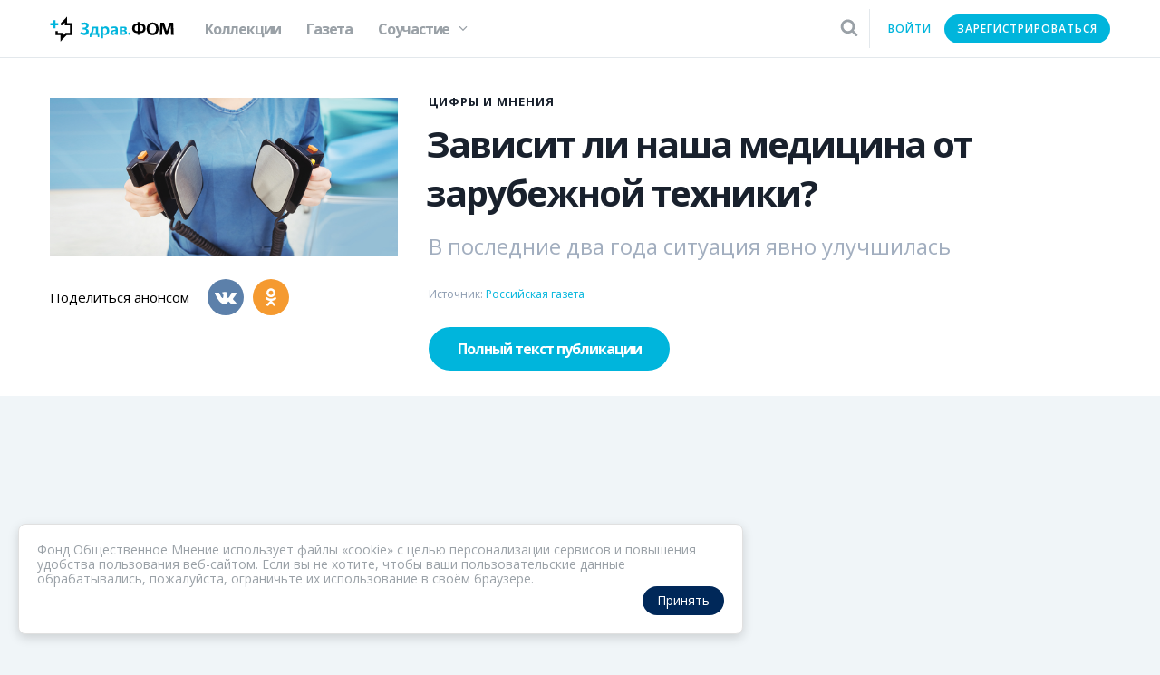

--- FILE ---
content_type: text/html; charset=utf-8
request_url: https://zdrav.fom.ru/post/zavisit-li-nasha-meditsina-ot-zarubezhnoy-tekhniki
body_size: 20098
content:
<!doctype html>
<html data-n-head-ssr data-n-head="">
  <head data-n-head="">
    <title data-n-head="true">Зависит ли наша медицина от зарубежной техники? - Здрав.ФОМ</title><meta data-n-head="true" lang="en"><meta data-n-head="true" charset="utf-8"><meta data-n-head="true" http-equiv="X-UA-Compatible" content="IE=edge"><meta data-n-head="true" name="viewport" content="width=device-width, initial-scale=1, minimum-scale=1"><meta data-n-head="true" name="keywords" content="врач, здравоохранение, фом, диспансеризация, лечение, зож, лекарства, новости, медицина, медик, здоровье, пациент, больница, заболевание, доктор"><meta data-n-head="true" property="og:site_name" content="Здрав.ФОМ"><meta data-n-head="true" property="og:locale" content="ru_RU"><meta data-n-head="true" property="fb:app_id" content=""><meta data-n-head="true" name="yandex-verification" content="ab102f3fac2cadb8"><meta data-n-head="true" name="wmail-verification" content="1e96332c35f5d3053ba3f478a0cc9af4"><meta data-n-head="true" name="theme-color" content="#ffffff"><meta data-n-head="true" property="og:type" content="article"><meta data-n-head="true" property="twitter:card" content="summary"><meta data-n-head="true" data-hid="itemprop-name" itemprop="name" content="Зависит ли наша медицина от зарубежной техники? - Здрав.ФОМ"><meta data-n-head="true" data-hid="og:title" property="og:title" content="Зависит ли наша медицина от зарубежной техники? - Здрав.ФОМ"><meta data-n-head="true" data-hid="twitter:title" name="twitter:title" content="Зависит ли наша медицина от зарубежной техники? - Здрав.ФОМ"><meta data-n-head="true" data-hid="description" name="description" content="В последние два года ситуация явно улучшилась"><meta data-n-head="true" data-hid="itemprop-description" itemprop="description" content="В последние два года ситуация явно улучшилась"><meta data-n-head="true" data-hid="og:description" property="og:description" content="В последние два года ситуация явно улучшилась"><meta data-n-head="true" data-hid="twitter:description" name="twitter:description" content="В последние два года ситуация явно улучшилась"><meta data-n-head="true" data-hid="image" property="og:image" content="https://media.fom.ru/pub/130318_7.jpg"><meta data-n-head="true" data-hid="tw-image" property="twitter:image" content="https://media.fom.ru/pub/130318_7.jpg"><meta data-n-head="true" data-hid="vk-image" property="vk:image" content="https://media.fom.ru/pub/130318_7.jpg"><meta data-n-head="true" data-hid="image-width" property="og:image:width" content="1200"><meta data-n-head="true" data-hid="image-height" property="og:image:height" content="545"><meta data-n-head="true" data-hid="url" property="og:url" content="https://zdrav.fom.ru/post/zavisit-li-nasha-meditsina-ot-zarubezhnoy-tekhniki"><link data-n-head="true" rel="apple-touch-icon" sizes="180x180" href="/favicon/apple-touch-icon.png"><link data-n-head="true" rel="icon" type="image/png" sizes="32x32" href="/favicon/favicon-32x32.png"><link data-n-head="true" rel="icon" type="image/png" sizes="16x16" href="/favicon/favicon-16x16.png"><link data-n-head="true" rel="manifest" href="/manifest.json"><link data-n-head="true" rel="mask-icon" href="/favicon/safari-pinned-tab.svg" color="#5bbad5"><link data-n-head="true" rel="alternate" type="application/rss+xml" title="Здрав.ФОМ - RSS-лента" href="https://zdrav.fom.ru/rss"><link data-n-head="true" rel="stylesheet" href="https://fonts.googleapis.com/css?family=Open+Sans:400,600,700&amp;amp;subset=cyrillic-ext"><link data-n-head="true" data-hid="canonical" rel="canonical" href="https://zdrav.fom.ru/post/zavisit-li-nasha-meditsina-ot-zarubezhnoy-tekhniki"><script data-n-head="true" type="application/ld+json">{"@context":"http://schema.org","@type":"NewsArticle","name":"Зависит ли наша медицина от зарубежной техники? - Здрав.ФОМ","headLine":"Зависит ли наша медицина от зарубежной техники? - Здрав.ФОМ","description":"В последние два года ситуация явно улучшилась","author":"null","datePublished":"13 March 2018","publisher":{"@type":"Organization","name":"FOM","logo":{"@type":"ImageObject","url":"https://fom-gk.ru/old/images/logo.svg","width":302,"height":60}},"image":{"@type":"ImageObject","representativeOfPage":"true","url":"https://media.fom.ru/pub/130318_7.jpg","width":1200,"height":545}}</script><link rel="preload" href="/_nuxt/runtime.660563eb876cbf3d6167.js" as="script"><link rel="preload" href="/_nuxt/commons.app.28eb8a2a36cb13c5f7c6.js" as="script"><link rel="preload" href="/_nuxt/vendors.app.36c98a1469c68fa2b891.js" as="script"><link rel="preload" href="/_nuxt/app.24fd5158c001617f0413.js" as="script"><style data-vue-ssr-id="2c951650:0 aab9a468:0 535e3ee6:0 018472c6:0 2a5263aa:0 1ed2b1de:0 0f5ab81a:0 9a1236e6:0 6d4ee146:0 16cd5e06:0 d0d56c74:0 0d780e14:0 8f14c954:0 47604f9e:0 7346d921:0 e2be45f0:0 495173e1:0 19910fca:0 e1916438:0 c2bce06c:0 2f0f9786:0 8af520f8:0">/*! normalize.css v7.0.0 | MIT License | github.com/necolas/normalize.css */html{line-height:1.15;-ms-text-size-adjust:100%;-webkit-text-size-adjust:100%}body{margin:0}article,aside,footer,header,nav,section{display:block}h1{font-size:2em;margin:.67em 0}figcaption,figure,main{display:block}figure{margin:1em 40px}hr{box-sizing:content-box;height:0;overflow:visible}pre{font-family:monospace,monospace;font-size:1em}a{background-color:transparent;-webkit-text-decoration-skip:objects}abbr[title]{border-bottom:none;text-decoration:underline;-webkit-text-decoration:underline dotted;text-decoration:underline dotted}b,strong{font-weight:inherit;font-weight:bolder}code,kbd,samp{font-family:monospace,monospace;font-size:1em}dfn{font-style:italic}mark{background-color:#ff0;color:#000}small{font-size:80%}sub,sup{font-size:75%;line-height:0;position:relative;vertical-align:baseline}sub{bottom:-.25em}sup{top:-.5em}audio,video{display:inline-block}audio:not([controls]){display:none;height:0}img{border-style:none}svg:not(:root){overflow:hidden}button,input,optgroup,select,textarea{font-family:sans-serif;font-size:100%;line-height:1.15;margin:0}button,input{overflow:visible}button,select{text-transform:none}[type=reset],[type=submit],button,html [type=button]{-webkit-appearance:button}[type=button]::-moz-focus-inner,[type=reset]::-moz-focus-inner,[type=submit]::-moz-focus-inner,button::-moz-focus-inner{border-style:none;padding:0}[type=button]:-moz-focusring,[type=reset]:-moz-focusring,[type=submit]:-moz-focusring,button:-moz-focusring{outline:1px dotted ButtonText}fieldset{padding:.35em .75em .625em}legend{box-sizing:border-box;color:inherit;display:table;max-width:100%;padding:0;white-space:normal}progress{display:inline-block;vertical-align:baseline}textarea{overflow:auto}[type=checkbox],[type=radio]{box-sizing:border-box;padding:0}[type=number]::-webkit-inner-spin-button,[type=number]::-webkit-outer-spin-button{height:auto}[type=search]{-webkit-appearance:textfield;outline-offset:-2px}[type=search]::-webkit-search-cancel-button,[type=search]::-webkit-search-decoration{-webkit-appearance:none}::-webkit-file-upload-button{-webkit-appearance:button;font:inherit}details,menu{display:block}summary{display:list-item}canvas{display:inline-block}[hidden],template{display:none}
*{box-sizing:border-box}#__layout,#__nuxt,body,html{min-height:100%;height:100%;font-family:Open Sans,sans-serif;min-width:320px}body{background-color:#f0f5f8;overflow-anchor:none}html{-webkit-font-smoothing:antialiased}li,ul{list-style:none}li,p,ul{margin:0;padding:0}a,button,input,select{-webkit-appearance:none}input,select{outline:none}img{page-break-after:auto;page-break-before:auto;page-break-inside:avoid}iframe{border:none}@media print{body{padding-left:1cm;padding-right:1cm}}.fade-enter-active,.fade-leave-active{transition:opacity .2s}.fade-enter,.fade-leave-to{opacity:0}
._2RwiaVPw{height:100%;position:relative;z-index:100;display:-webkit-box;display:-ms-flexbox;display:flex;flex-direction:column;height:100vh}@media print{._2RwiaVPw{display:block}}@media (min-width:1024px){._1uJJ8xuQ{overflow:hidden;max-height:100vh}}@media (max-width:1023px){._2NcEYasu{overflow:hidden;max-height:100vh}}._3l60Cb68{min-height:100%;padding-top:64px;position:relative;z-index:200;flex:1 0 auto}@media (max-width:767px){._3l60Cb68{padding-top:44px}}@media print{._3l60Cb68{padding-top:0}}.euaGzJGJ{z-index:200;position:absolute;top:0;left:0;height:100%;width:100%;background-color:rgba(0,0,0,.6)}.tDTc7YO2{position:relative;z-index:100;flex-shrink:0}@media print{.tDTc7YO2{display:none}}
.tGL5NdnJ{position:fixed;left:0;top:0;z-index:1000;min-width:320px;height:64px;width:100%;background:#fff;border-bottom:1px solid #e3e8ec}@media (max-width:767px){.tGL5NdnJ{height:45px}}@media print{.tGL5NdnJ{display:none}}._3KFVeNsT{width:100%;max-width:1230px;margin:0 auto;position:relative;z-index:100;box-sizing:border-box;display:-webkit-box;display:-ms-flexbox;display:flex;align-items:center;height:100%}@media (min-width:1024px){._3KFVeNsT{padding-left:30px;padding-right:30px}}@media (max-width:1023px){._3KFVeNsT{padding-left:20px;padding-right:20px}}._3KFVeNsT:after{content:"";width:0;height:100%;display:inline-block;vertical-align:middle}._16XXN8LJ{position:relative;z-index:600;padding:4px 8px;margin:0 -8px}@media (min-width:768px) and (max-width:1023px){._16XXN8LJ{margin:0 0 0 46px}}@media (max-width:767px){._16XXN8LJ{position:absolute;left:50%;top:50%;-webkit-transform:translate(-50%,-50%);transform:translate(-50%,-50%);margin:0}}@media (max-width:414px){._16XXN8LJ{left:48%}}._2Hj7EXub{display:block;width:137px;height:28px}@media (max-width:767px){._2Hj7EXub{width:116px}}._3I74IVjv{z-index:100;position:absolute;left:10px;top:50%;display:none;-webkit-transform:translateY(-50%);transform:translateY(-50%)}@media (max-width:1023px){._3I74IVjv{display:block}}._1dyXBJve{position:relative;flex-grow:1;display:-webkit-box;display:-ms-flexbox;display:flex;align-items:center;height:100%;margin-left:20px;margin-right:6px}@media (min-width:768px) and (max-width:1023px){._1dyXBJve{margin-left:-162px}}@media (max-width:767px){._1dyXBJve{margin-left:0;margin-right:0}}._3XjMgk8D{position:relative;bottom:-1px;z-index:250;display:inline-block;padding:0;height:100%;vertical-align:middle}@media (max-width:1023px){._3XjMgk8D{display:none}}.MFpETguh{height:100%;width:auto;white-space:nowrap}.MFpETguh:after{content:"";width:0;height:100%;display:inline-block;vertical-align:middle}@media (max-width:767px){.MFpETguh{margin-right:-5px}}.ZI7ufx0o{position:relative;min-width:150px}@media (max-width:767px){.ZI7ufx0o{min-width:42px}}._2eV5D2Ci{margin-left:auto;border-right:1px solid #e3e8ec}@media (max-width:767px){._2eV5D2Ci{border-right:none}}._3_u0MXf1{position:absolute;left:0;top:100%;width:100%}@media (max-width:767px){._1581dX-B{position:relative!important;left:0!important;width:42px!important;-webkit-transform:scale(.6) translateY(-85%)!important;transform:scale(.6) translateY(-85%)!important}}
._1_-gevO_{cursor:pointer;width:44px;height:44px;border:none;background:none;padding:0;margin:0;text-align:center}._3u3qEgiJ{display:inline-block;vertical-align:middle;fill:#19212d}._3zM6nziS{position:relative;z-index:100;font-family:Open Sans,sans-serif;font-weight:700;width:24px;height:21px;font-size:7px;line-height:21px;text-align:center;color:#19212d;text-transform:uppercase}._3zM6nziS:after,._3zM6nziS:before{content:"";width:100%;height:4px;border-radius:1px;background-color:#19212d;position:absolute;left:0}._3zM6nziS:before{top:0}._3zM6nziS:after{bottom:0}.BP-Um3yg{width:30px;height:30px}
._252oMMon,._3ohdDK4B{display:-webkit-box;display:-ms-flexbox;display:flex;height:100%}._1-MSD9TC{position:relative}._1AeeBE5L{border-bottom:4px solid transparent}._3Sl34kQB{position:absolute;top:62px;padding:8px;min-width:100%;background:#fff;box-shadow:0 4px 8px 0 rgba(5,67,104,.07);border-radius:0 0 4px 4px;-webkit-transform:translateY(-15%);transform:translateY(-15%);visibility:hidden;opacity:0}._1-MSD9TC:hover ._3Sl34kQB{-webkit-animation:_2JtVJ1mg .165s ease-out;animation:_2JtVJ1mg .165s ease-out;-webkit-transform:translateY(0);transform:translateY(0);visibility:visible;opacity:1}._12ybVTbX{transition-property:color,border-color;transition-duration:.128s;transition-timing-function:linear;text-decoration:none;cursor:pointer;outline:none;display:-webkit-box;display:-ms-flexbox;display:flex;align-items:center;padding:0 14px;font-size:16px;font-weight:700;letter-spacing:-1.2px;line-height:36px;color:#9aa1a7}._12ybVTbX:link,._12ybVTbX:visited{color:#9aa1a7;border-color:#9aa1a7}._12ybVTbX:hover{color:#00b5dc;text-decoration:underline;text-decoration:none}._12ybVTbX:focus{outline:1px dotted #8ecedb;outline:5px auto #8ecedb}._12ybVTbX:active,._12ybVTbX:focus,.rFY4PkX9:link,.rFY4PkX9:visited{color:#252b33;border-color:#252b33}@media (min-width:1024px) and (max-width:1259px){._12ybVTbX{padding:0 10px}}._3yHd9d6f{margin-top:4px;margin-left:10px}._1uNCOTx0{transition-property:-webkit-transform;transition-property:transform;transition-property:transform,-webkit-transform;transition-duration:.128s;transition-timing-function:linear;display:block;width:10px;transition-duration:.1s}._1-MSD9TC:hover ._1uNCOTx0{-webkit-transform:rotate(180deg);transform:rotate(180deg)}._1Su-agai{transition-property:color,border-color;text-decoration:none;cursor:pointer;outline:none;display:-webkit-box;display:-ms-flexbox;display:flex;align-items:center;padding:0 14px;font-size:16px;font-weight:700;letter-spacing:-1.2px;transition-property:border-color;transition-duration:.128s;transition-timing-function:linear;height:100%;border-bottom:4px solid;line-height:100%}._1Su-agai:link,._1Su-agai:visited{color:#9aa1a7;border-color:#9aa1a7}._1Su-agai:hover{color:#00b5dc;text-decoration:underline;text-decoration:none}._1Su-agai:focus{outline:1px dotted #8ecedb;outline:5px auto #8ecedb}._1Su-agai:active,._1Su-agai:focus,._1ftpE1tQ:link,._1ftpE1tQ:visited{color:#252b33;border-color:#252b33}@media (min-width:1024px) and (max-width:1259px){._1Su-agai{padding:0 10px}}._1Su-agai:link{border-color:transparent}._1Su-agai:hover{border-color:#00b5dc}._1ftpE1tQ{color:#19212d;border-color:#00b5dc!important}._3HNAUqAZ{margin-top:3px}@-webkit-keyframes _2JtVJ1mg{0%{-webkit-transform:translateY(-15%);transform:translateY(-15%);visibility:hidden;opacity:0}to{-webkit-transform:translateY(0);transform:translateY(0);visibility:visible;opacity:1}}@keyframes _2JtVJ1mg{0%{-webkit-transform:translateY(-15%);transform:translateY(-15%);visibility:hidden;opacity:0}to{-webkit-transform:translateY(0);transform:translateY(0);visibility:visible;opacity:1}}
.fa-icon{display:inline-block;fill:currentColor}.fa-flip-horizontal{-webkit-transform:scaleX(-1);transform:scaleX(-1)}.fa-flip-vertical{-webkit-transform:scaleY(-1);transform:scaleY(-1)}.fa-spin{-webkit-animation:fa-spin 1s linear 0s infinite;animation:fa-spin 1s linear 0s infinite}.fa-inverse{color:#fff}.fa-pulse{-webkit-animation:fa-spin 1s steps(8) infinite;animation:fa-spin 1s steps(8) infinite}@-webkit-keyframes fa-spin{0%{-webkit-transform:rotate(0deg);transform:rotate(0deg)}to{-webkit-transform:rotate(1turn);transform:rotate(1turn)}}@keyframes fa-spin{0%{-webkit-transform:rotate(0deg);transform:rotate(0deg)}to{-webkit-transform:rotate(1turn);transform:rotate(1turn)}}
._1QNVAU_L{position:static}._2fZQfRnl{transition-property:color;transition-duration:.128s;transition-timing-function:linear;display:block;padding:10px 12px;color:#9aa1a7;cursor:pointer}._2fZQfRnl:hover{color:#00b5dc}._2fZQfRnl svg{height:20px;width:20px}._3Fxl-iec svg{margin:-2px;height:24px;width:24px}@media (max-width:767px){._2fZQfRnl{position:relative;z-index:1001}}._2BZ_RPnU{position:absolute;z-index:1000;top:0;left:-10px;right:45px;display:-webkit-box;display:-ms-flexbox;display:flex;padding-left:10px;align-items:center;height:calc(100% + 1px);background-color:#fff}@media (max-width:767px){._2BZ_RPnU{right:0}}._3TybiwK7{height:40px;width:100%;padding:8px 16px 10px;border-radius:20px;border:1px solid #e4e8ec;background-color:#fff;color:#4a4a4a;font-size:16px;font-family:Open Sans,sans-serif;line-height:22px}._3TybiwK7::-webkit-input-placeholder{color:#a4a4a4}._3TybiwK7::-moz-placeholder{color:#a4a4a4}._3TybiwK7::-ms-input-placeholder{color:#a4a4a4}._3TybiwK7:-ms-input-placeholder{color:#a4a4a4}._3TybiwK7::placeholder{color:#a4a4a4}@media (max-width:767px){._3TybiwK7{height:38px;padding:7px 46px 9px 16px}}._2e67crco{position:absolute;top:100%;left:0;right:0;max-height:600px;max-height:60vh;overflow-y:auto;padding:44px;border-top:1px solid #e3e8ec;background-color:#fff}@media (min-width:1024px){._2e67crco{min-height:555px}}@media (min-width:1024px) and (max-width:1259px){._2e67crco{padding:24px}}@media (max-width:1023px){._2e67crco{position:fixed;top:63px;bottom:0;max-height:none;padding:24px 20px}}@media (max-width:767px){._2e67crco{top:44px}}.z1kmLE54{font-size:16px;letter-spacing:-1.2px;text-align:center}.pJksdlQh,.z1kmLE54{font-weight:700;line-height:1.31;color:#9aa1a7}.pJksdlQh{position:relative;top:-4px;margin-bottom:20px;font-size:32px;letter-spacing:-1.6px}@media (min-width:1024px) and (max-width:1259px){.pJksdlQh{font-size:24px;line-height:28px}}@media (max-width:767px){.pJksdlQh{font-size:20px;line-height:26px;letter-spacing:-1px}}._1_tBR9lM{overflow:hidden}._144uyg9N{margin-bottom:32px}@media (max-width:767px){._144uyg9N{margin-bottom:20px}}._144uyg9N:last-child{margin-bottom:0}.fade-search-enter-active,.fade-search-leave-active{transition:opacity .2s}.fade-search-enter,.fade-search-leave-to{position:absolute;opacity:0}
._3DnrVEKJ{display:inline-block;vertical-align:middle}@media (max-width:767px){nav ._3DnrVEKJ{display:none}}._1GZ-gzLX{vertical-align:middle}._1GZ-gzLX,._2_TRIcd9{display:inline-block}._2_TRIcd9{transition-property:color,background-color,border-color,opacity;transition-duration:.128s;transition-timing-function:linear;cursor:pointer;outline:none;border-radius:24px;border:2px solid transparent;color:#00b5dc;background-color:transparent;position:relative;vertical-align:top;width:100%;height:32px;font-family:Open Sans,sans-serif;font-size:12px;line-height:28px;text-align:center;text-decoration:none;white-space:nowrap;-webkit-user-select:none;-moz-user-select:none;-ms-user-select:none;user-select:none;font-weight:600;text-transform:uppercase;letter-spacing:1px;padding:0 12px}._2_TRIcd9:hover,._2_TRIcd9[data-hover],._2wEf_Xz4{border-color:transparent;color:#0096b9;background-color:transparent}._2_TRIcd9:active,._2_TRIcd9:focus,._2_TRIcd9[data-hover],._3boeR-2l{border-color:transparent;color:#00cffa;background-color:transparent}._2_TRIcd9:focus{outline:1px dotted #8ecedb;outline:5px auto #8ecedb}._2_TRIcd9:disabled,._2_TRIcd9[data-disabled],._3JH3yI3T{border-color:transparent;color:#00b5dc;background-color:transparent;opacity:.2;cursor:default}._2_TRIcd9[data-in-process],._1FdrWDjq{border-color:transparent;color:#00cffa;background-color:transparent}._2_TRIcd9 ._3KolvLvc,._2_TRIcd9 ._2Uhyod7h{display:inline-block;vertical-align:top}._2_TRIcd9 ._3KolvLvc{height:100%}._2_TRIcd9 ._3KolvLvc+._2Uhyod7h{margin-left:14px}._2KpY1JXP{transition-property:color,background-color,border-color,opacity;transition-duration:.128s;transition-timing-function:linear;cursor:pointer;outline:none;border-radius:24px;border:2px solid #00b5dc;color:#fff;background-color:#00b5dc;position:relative;display:inline-block;vertical-align:top;padding:0 12px;width:100%;height:32px;font-family:Open Sans,sans-serif;font-size:12px;line-height:28px;text-align:center;text-decoration:none;white-space:nowrap;-webkit-user-select:none;-moz-user-select:none;-ms-user-select:none;user-select:none;font-weight:600;text-transform:uppercase;letter-spacing:1px}._2KpY1JXP:hover,._2KpY1JXP[data-hover],._2L5plWdR{border-color:#0096b9;color:#fff;background-color:#0096b9}._2KpY1JXP:active,._2KpY1JXP:focus,._2KpY1JXP[data-hover],._2UlloeUb{border-color:#00cffa;color:#fff;background-color:#00cffa}._2KpY1JXP:focus{outline:1px dotted #8ecedb;outline:5px auto #8ecedb}._2KpY1JXP:disabled,._2KpY1JXP[data-disabled],._1DMT_lWP{border-color:#00b5dc;color:#fff;background-color:#00b5dc;opacity:.2;cursor:default}._2KpY1JXP[data-in-process],.N5PoHW3E{border-color:#00cffa;color:#fff;background-color:#00cffa}._2KpY1JXP ._3KolvLvc,._2KpY1JXP ._2Uhyod7h{display:inline-block;vertical-align:top}._2KpY1JXP ._3KolvLvc{height:100%}._2KpY1JXP ._3KolvLvc+._2Uhyod7h{margin-left:14px}
.yMTPr2WA{display:inline-block;vertical-align:middle;height:100%;position:relative}._2vnAwTdi{position:fixed;left:0;top:0;right:0;bottom:0;z-index:999}._2gprHhNk{height:100%;padding:0 30px 0 10px;margin:0;border:none;cursor:pointer;white-space:nowrap;text-align:left;position:relative;background:none;outline:none}._2gprHhNk:after{content:"";width:0;height:100%;display:inline-block;vertical-align:middle}._1PCzxwpL{z-index:1000}@media (max-width:767px){._2gprHhNk{padding:0 6px}}._8BD5NSC{display:inline-block;vertical-align:middle;width:40px;height:40px;border-radius:50%;margin:0 12px 0 0}@media (max-width:767px){._8BD5NSC{margin:0;width:30px;height:30px}}.HJyfwfiQ{display:inline-block;vertical-align:middle}@media (max-width:767px){.HJyfwfiQ{display:none}}._3qIawDCt{display:block;text-overflow:ellipsis;overflow:hidden;white-space:nowrap;font-size:14px;line-height:1;color:#19212d;padding:3px 0;max-width:176px;letter-spacing:1px}@media (min-width:1024px) and (max-width:1259px){._3qIawDCt{max-width:140px}}._2Q4gQDqT{display:block;text-overflow:ellipsis;overflow:hidden;white-space:nowrap;font-size:12px;line-height:1;color:#9aa1a7;padding:3px 0;max-width:176px}._14o_fMUQ{position:absolute;right:10px;top:50%;-webkit-transform:translateY(-50%);transform:translateY(-50%);color:#9aa1a7;width:12px}._2gprHhNk:focus ._14o_fMUQ,.yMTPr2WA:hover ._14o_fMUQ{color:#00b5dc}@media (max-width:767px){._14o_fMUQ.fa-icon{display:none}}._2e2u7w7j{padding:10px 0;margin:0;position:absolute;z-index:1100;background:#fff;right:0;top:100%;-webkit-transform:translateY(-10px);transform:translateY(-10px);box-shadow:0 0 13px -2px rgba(37,43,51,.55);border-radius:4px;width:260px;display:none}._2e2u7w7j:before,._1n7mdvg7{display:block}._2e2u7w7j:before{content:"";height:0;width:0;border:8px solid transparent;border-top:none;border-bottom:8px solid #fff;position:absolute;top:-8px;right:6px}._2pkDKtT4,._1TLP_764{display:block}._1TLP_764{transition-property:color,border-color;transition-duration:.128s;transition-timing-function:linear;text-decoration:none;cursor:pointer;outline:none;padding:12px 8px 12px 24px;font-size:14px;line-height:16px}._1TLP_764:link,._1TLP_764:visited{color:#9aa1a7;border-color:#9aa1a7}._1TLP_764:hover{color:#00b5dc;text-decoration:underline;text-decoration:none}._1TLP_764:focus{outline:1px dotted #8ecedb;outline:5px auto #8ecedb}._1TLP_764:active,._1TLP_764:focus,._2dxkQKJT:link,._2dxkQKJT:visited{color:#252b33;border-color:#252b33}
.eo3VTPZF{position:absolute;left:50%;top:50%;-webkit-transform:translate(-50%,-50%);transform:translate(-50%,-50%);width:70px;text-align:center}._1YADu4IX,.eo3VTPZF{display:inline-block;vertical-align:top;height:18px}._1YADu4IX{width:18px;border-radius:100%;-webkit-animation:_3zDM_dw2 1.4s ease-in-out infinite both;animation:_3zDM_dw2 1.4s ease-in-out infinite both}._1YADu4IX:first-child{-webkit-animation-delay:-.32s;animation-delay:-.32s}._1YADu4IX:nth-child(2){-webkit-animation-delay:-.16s;animation-delay:-.16s}@-webkit-keyframes _3zDM_dw2{0%,80%,to{-webkit-transform:scale(0);transform:scale(0)}40%{-webkit-transform:scale(1);transform:scale(1)}}@keyframes _3zDM_dw2{0%,80%,to{-webkit-transform:scale(0);transform:scale(0)}40%{-webkit-transform:scale(1);transform:scale(1)}}
.cookie-consent[data-v-f98900be]{position:fixed;bottom:20px;left:20px;background:#fff;border:1px solid #e0e0e0;border-radius:8px;padding:20px;box-shadow:0 4px 12px rgba(0,0,0,.15);z-index:1000;max-width:800px;margin:0 auto;font-size:14px;color:#9aa1a7;font-family:Open Sans,sans-serif}.cookie-consent__content[data-v-f98900be]{flex-direction:column;grid-gap:15px;gap:15px}.cookie-consent__actions[data-v-f98900be],.cookie-consent__content[data-v-f98900be]{display:-webkit-box;display:-ms-flexbox;display:flex}.cookie-consent__actions[data-v-f98900be]{grid-gap:10px;gap:10px;justify-content:flex-end}.cookie-consent__button[data-v-f98900be]{padding:8px 16px;border:none;border-radius:50px;cursor:pointer;font-size:14px;background:#002859;color:#fff;font-family:Open Sans,sans-serif}.cookie-consent__button--secondary[data-v-f98900be]{background:#6c757d}.cookie-consent__button[data-v-f98900be]:hover{opacity:.9}@media (max-width:480px){.cookie-consent[data-v-f98900be]{bottom:10px;right:10px;left:10px;padding:15px}.cookie-consent__actions[data-v-f98900be]{flex-direction:column}}
._2a_ktQDP{background:#fff}.mMwMQi4z{position:fixed;right:0;bottom:0;z-index:500;display:none;padding-right:24px;font-size:10px}@media print{.mMwMQi4z{display:block}}._2fexoETT{display:-webkit-box;display:-ms-flexbox;display:flex;flex-wrap:wrap;align-items:center;margin-top:20px}@media (max-width:767px){._2fexoETT{width:100%;max-width:1230px;position:relative;z-index:100;box-sizing:border-box;margin:20px auto 0}}@media print{._2fexoETT{display:none}}@media (max-width:767px) and (min-width:1024px){._2fexoETT{padding-left:30px;padding-right:30px}}@media (max-width:767px) and (max-width:1023px){._2fexoETT{padding-left:20px;padding-right:20px}}._3H9fiGi6{margin-right:20px;font-size:15px}
._3UDxM-9G{padding-top:28px;padding-bottom:28px}._3UDxM-9G,._2KRObnUB{position:relative;z-index:100}._2KRObnUB{width:100%;max-width:1230px;margin:0 auto;box-sizing:border-box;display:-webkit-box;display:-ms-flexbox;display:flex;align-items:flex-start}@media (min-width:1024px){._2KRObnUB{padding-left:30px;padding-right:30px}}@media (max-width:1023px){._2KRObnUB{padding-left:20px;padding-right:20px}}@media (max-width:767px){._2KRObnUB{display:block;padding-left:0;padding-right:0}}._1K4I1ZVd{display:-webkit-box;display:-ms-flexbox;display:flex;width:100%;max-width:1200px;margin:0 auto}@media (max-width:1023px){._1K4I1ZVd{flex-direction:column}}._2KRObnUB ._1K4I1ZVd{order:2;flex:1 0 0;display:block;width:auto}._2LItQMcj{width:100%;max-width:1230px;margin:0 auto;position:relative;z-index:100;box-sizing:border-box}@media (min-width:1024px){._2LItQMcj{padding-left:30px;padding-right:30px}}@media (max-width:1023px){._2LItQMcj{padding-left:20px;padding-right:20px}}@media (min-width:1024px){._2LItQMcj{width:190px;padding-left:0}}@media (min-width:1024px) and (max-width:1259px){._2LItQMcj{width:202px;padding-left:30px}}._2KRObnUB ._2LItQMcj{width:auto}@media (min-width:1024px){._2KRObnUB ._2LItQMcj{padding:0 24px}}.V-w1mC3U{flex:1;margin-left:0;width:100%}@media (min-width:1024px){.V-w1mC3U{margin-left:-20px;width:85%}}@media (min-width:1024px) and (max-width:1259px){.V-w1mC3U{margin-left:0}}@media print{.V-w1mC3U{position:relative;padding-right:155px}}._2KRObnUB .V-w1mC3U{width:auto;margin-left:0}._1BS9WIwF{display:none}@media print{._1BS9WIwF{position:absolute;right:0;top:0;display:block}}._6gcHLpsZ{display:block;width:100%;max-width:848px;box-sizing:border-box;font-family:Open Sans,sans-serif;font-weight:700;max-width:none;margin:auto auto 12px;font-size:40px;line-height:54px;letter-spacing:-2px;color:#19212d;padding:0 24px 0 21px}@media (max-width:1023px){._6gcHLpsZ{padding-left:18px;padding-right:18px;max-width:100%}}@media print{._6gcHLpsZ{font-size:30px;line-height:44px}}@media (max-width:767px){._6gcHLpsZ{padding-left:17px}}@media (max-width:414px){._6gcHLpsZ{font-size:24px;line-height:1.5}}._1Q4v1cYw{display:block;width:100%;max-width:848px;box-sizing:border-box;max-width:none;margin:12px 0;padding:0 24px;font-size:24px;line-height:40px;opacity:.8;color:#8c9bb0}@media (max-width:1023px){._1Q4v1cYw{padding-left:18px;padding-right:18px;max-width:100%}}@media print{._1Q4v1cYw{font-size:18px;line-height:32px}}@media (max-width:414px){._1Q4v1cYw{font-size:16px;line-height:1.5}}._2LINsszb{display:block;width:100%;max-width:848px;padding:0 24px;box-sizing:border-box;font-family:Open Sans,sans-serif;font-weight:700;display:-webkit-box;display:-ms-flexbox;display:flex;margin:0 0 48px;font-size:13px;line-height:1.85;letter-spacing:1px;text-transform:uppercase;color:#8c9bb0}@media (max-width:1023px){._2LINsszb{padding-left:18px;padding-right:18px;max-width:100%}}@media (max-width:767px){._2LINsszb{margin-bottom:24px}}._12BTjn6L{flex-shrink:0;height:15px;width:13px;margin:4px 12px 0 0}._2qNEF3R-{display:block;width:100%;max-width:848px;padding:0 24px;margin:auto;box-sizing:border-box;max-width:none}@media (max-width:1023px){._2qNEF3R-{padding-left:18px;padding-right:18px;max-width:100%}}._4D1scEkf{display:-webkit-box;display:-ms-flexbox;display:flex;max-width:1200px;margin:0 auto}@media (min-width:1024px) and (max-width:1259px){._1LbyD5lB{padding:0 32px}}._1LbyD5lB:before{content:"";display:none;width:192px;flex:0 0 auto}._1LbyD5lB:after{content:"";display:none;width:316px;flex:0 0 auto}@media (min-width:1024px){._1LbyD5lB:before{display:block}}@media (min-width:1260px) and (max-width:1599px){._1LbyD5lB:after{display:block}}@media (min-width:1600px){._1LbyD5lB:after{display:block}}.GvluCInH{order:1;flex:0 0 384px;display:block;margin-top:16px;margin-right:10px}@media (min-width:768px) and (max-width:1023px){.GvluCInH{flex-basis:264px}}@media (max-width:767px){.GvluCInH{flex-basis:100%;margin-right:0}}._1nesPgev{display:-webkit-box;display:-ms-flexbox;display:flex;flex-wrap:wrap;width:100%;max-width:1200px;margin:0 auto;padding:0;box-sizing:border-box}@media (min-width:1024px){._1nesPgev{margin:0}}._2PPn_Oe5{max-width:800px}._1JB83HwR{background-color:#f0f5f8;margin:0;padding:0 0 45.4166667%;position:relative;overflow:hidden;flex:1 0 auto;background-color:#fff}._2PPn_Oe5 ._1JB83HwR{padding-bottom:75%}._28WEeist{padding:0}._3cIa90pk{position:relative;padding-bottom:56.25%;height:0;overflow:hidden;max-width:100%}._2fCb6Ccy{height:100%;position:absolute;top:50%;left:50%;-webkit-transform:translate(-50%,-50%);transform:translate(-50%,-50%)}._2fCb6Ccy._1BVa_9RK{max-width:100%;height:inherit}._2EXdIu_9{position:relative}._2dhEXNio{position:absolute;top:0;left:0;width:100%;height:100%}
._70oEfaH_{display:block;max-width:208px;padding:8px 5px 8px 0;font-size:13px;line-height:24px;letter-spacing:1px;white-space:nowrap;color:#19212d}@media (max-width:1023px){._70oEfaH_{max-width:100%}}@media print{._70oEfaH_{display:none}}._7L-A5fVv{display:inline-block;vertical-align:top}._2M9B0TTK{font-family:Open Sans,sans-serif;font-weight:700;padding:0 12px 0 0;white-space:normal;text-transform:uppercase}._2EWQK75p{display:inline-block;color:currentColor}._2CDgYbzl,._2DiwFvN4 ._2EWQK75p{height:24px}
._20KuHbL9{display:block;background-repeat:no-repeat;background-size:contain;background-position:50%}
._1Xl7qUMA{display:block;width:100%;max-width:848px;margin:auto;box-sizing:border-box;padding:12px 24px 0}@media (max-width:1023px){._1Xl7qUMA{padding-left:18px;padding-right:18px;max-width:100%}}._3dagG2R6{margin-bottom:28px;font-size:12px;line-height:17px;color:#8c9bb0}._2IXkBvxo{transition-property:color,border-color;transition-duration:.128s;transition-timing-function:linear;text-decoration:none;cursor:pointer;outline:none}._2IXkBvxo:link{color:#00b5dc;border-color:#00b5dc}._2IXkBvxo:visited{color:#326fce;border-color:#326fce}._2IXkBvxo:hover{color:#00b5dc;text-decoration:underline}._2IXkBvxo:focus{outline:1px dotted #8ecedb;outline:5px auto #8ecedb}._2IXkBvxo:active,._2IXkBvxo:focus,._1X1RGktf:link,._1X1RGktf:visited{color:#00b5dc;border-color:#00b5dc}._2myZBvap{display:inline-block}@media (min-width:768px){._2myZBvap{transition-property:color,background-color,border-color,opacity;transition-duration:.128s;transition-timing-function:linear;cursor:pointer;outline:none;border-radius:24px;border:2px solid #00b5dc;color:#fff;background-color:#00b5dc;position:relative;padding:0;width:266px;height:48px;font-family:Open Sans,sans-serif;font-size:16px;line-height:44px;text-align:center;text-decoration:none;white-space:nowrap;-webkit-user-select:none;-moz-user-select:none;-ms-user-select:none;user-select:none;font-weight:600;text-transform:"none";letter-spacing:1px;font-weight:700;letter-spacing:-1px}._2myZBvap:hover,._2myZBvap[data-hover],._1fWmW2Md{border-color:#0096b9;color:#fff;background-color:#0096b9}._2myZBvap:active,._2myZBvap:focus,._2myZBvap[data-hover],._2O0cr9Km{border-color:#00cffa;color:#fff;background-color:#00cffa}._2myZBvap:focus{outline:1px dotted #8ecedb;outline:5px auto #8ecedb}._2myZBvap:disabled,._2myZBvap[data-disabled],._1qLpummN{border-color:#00b5dc;color:#fff;background-color:#00b5dc;opacity:.2;cursor:default}._2myZBvap[data-in-process],.-Imb1mQq{border-color:#00cffa;color:#fff;background-color:#00cffa}._2myZBvap ._2mQ_qEoK,._2myZBvap .NGEDLlxy{display:inline-block;vertical-align:top}._2myZBvap ._2mQ_qEoK{height:100%}._2myZBvap ._2mQ_qEoK+.NGEDLlxy{margin-left:14px}}@media (max-width:767px){._2myZBvap{transition-property:color,background-color,border-color,opacity;transition-duration:.128s;transition-timing-function:linear;cursor:pointer;outline:none;border-radius:24px;border:2px solid #00b5dc;color:#fff;background-color:#00b5dc;position:relative;padding:0 12px;width:100%;height:40px;font-family:Open Sans,sans-serif;font-size:14px;line-height:36px;text-align:center;text-decoration:none;white-space:nowrap;-webkit-user-select:none;-moz-user-select:none;-ms-user-select:none;user-select:none;font-weight:600;text-transform:"none";letter-spacing:1px;letter-spacing:-1px}._2myZBvap:hover,._2myZBvap[data-hover],._1fWmW2Md{border-color:#0096b9;color:#fff;background-color:#0096b9}._2myZBvap:active,._2myZBvap:focus,._2myZBvap[data-hover],._2O0cr9Km{border-color:#00cffa;color:#fff;background-color:#00cffa}._2myZBvap:focus{outline:1px dotted #8ecedb;outline:5px auto #8ecedb}._2myZBvap:disabled,._2myZBvap[data-disabled],._1qLpummN{border-color:#00b5dc;color:#fff;background-color:#00b5dc;opacity:.2;cursor:default}._2myZBvap[data-in-process],.-Imb1mQq{border-color:#00cffa;color:#fff;background-color:#00cffa}._2myZBvap ._2mQ_qEoK,._2myZBvap .NGEDLlxy{display:inline-block;vertical-align:top}._2myZBvap ._2mQ_qEoK{height:100%}._2myZBvap ._2mQ_qEoK+.NGEDLlxy{margin-left:14px}}
._1yWbHX4I{padding:0;margin:0;display:inline-block;vertical-align:top;text-align:left}._1_2ZBzNF{white-space:nowrap}._19nWH4xB ._24_W8i2s{padding:10px 20px 10px 0}.CSj90HkD ._24_W8i2s{padding:6px 10px 6px 0}.PCudCTyI ._24_W8i2s{padding:6px 8px 6px 0}.PCudCTyI ._1NI-AsbM{width:30px;height:30px}._1yWbHX4I .Dya6lmpX{display:block;height:100%;margin:0 auto;fill:#fff}._1yWbHX4I ._2VrD3PiY{width:60%}._1yWbHX4I ._2rE5VjrB{width:35%}._24_W8i2s{display:inline-block;vertical-align:top}._24_W8i2s:last-child{padding-right:0}._1NI-AsbM{background:none;padding:0;margin:0;display:block;border:none;width:auto;height:auto;cursor:pointer;border-radius:50%;width:40px;height:40px}@media (min-width:1024px){._1NI-AsbM{transition-duration:.3s;transition-timing-function:cubic-bezier(.47,2.02,.59,1.38);-webkit-transform:translateZ(0);transform:translateZ(0)}._1NI-AsbM:hover{-webkit-transform:scale(1.2);transform:scale(1.2)}._1NI-AsbM:active{-webkit-transform:scale(1);transform:scale(1)}}.pj79P2FJ{background:#5c80aa}.ewXvXqRq{background:#f59a30}._2Xf8_ybu{background:$color-social-gp}._2uWMaOkC{display:block;text-align:center;padding:4px 0 0;color:$color-text-base;font-family:Open Sans,sans-serif;font-weight:400}._1A_ch35L{visibility:hidden}
.scroll-top-fade-enter-active,.scroll-top-fade-leave-active{transition:3s ease;transition-property:opacity}.scroll-top-fade-enter,.scroll-top-fade-leave-to{opacity:0}
._2Dt8wKnm{display:block;position:fixed;right:20px;bottom:20px;z-index:900;width:56px;height:56px;background:hsla(0,0%,100%,.85);padding:0;margin:0;outline:none;border-radius:50%;cursor:pointer;transition-property:background-color,opacity;transition-duration:.128s;transition-timing-function:linear;border:none}._2Dt8wKnm:hover{background-color:#0096b9}._2Dt8wKnm:active{background-color:#00cffa}@media (min-width:1392px){._2Dt8wKnm{right:auto;left:50%;-webkit-transform:translateX(620px);transform:translateX(620px)}}@media (max-width:1023px){._2Dt8wKnm{width:40px;height:40px;right:10px}}@media (max-width:767px){._2Dt8wKnm{bottom:64px}}@media (min-width:768px) and (max-width:1023px){._2Dt8wKnm{bottom:84px}}@media print{._2Dt8wKnm{display:none}}._3cEnMc26{width:15px;height:21px;transition-property:fill;transition-duration:.128s;transition-timing-function:linear;fill:#8c9bb0}._2Dt8wKnm:hover ._3cEnMc26{fill:#fff}@media (max-width:1023px){._3cEnMc26{width:11.25px;height:15.75px}}
._1DEfZAbk{background:#252b33}@media (max-width:1023px){._1DEfZAbk{padding-bottom:64px}}@media (max-width:767px){._1DEfZAbk{padding-bottom:33px}}._1gzviWRv{width:100%;max-width:1230px;margin:0 auto;position:relative;z-index:100;box-sizing:border-box;padding-top:38px;padding-bottom:38px}@media (min-width:1024px){._1gzviWRv{padding-left:30px;padding-right:30px}}@media (max-width:1023px){._1gzviWRv{padding-left:20px;padding-right:20px}}@media (min-width:768px) and (max-width:1023px){._1gzviWRv{padding-bottom:18px}}@media (max-width:767px){._1gzviWRv{padding-top:22px;padding-bottom:18px}}._3BDKRw6o{padding:10px 0}._3X7HnAlN{display:inline-block;vertical-align:top;box-sizing:border-box;font-size:15px;line-height:24px;color:#9aa1a7}._3X7HnAlN:first-child{width:calc(100% - 744px)}._3X7HnAlN:first-child ._1dx6A-Uc{padding-right:16%}@media (min-width:768px) and (max-width:1023px){._3X7HnAlN:first-child{width:100%;padding:0 0 34px}._3X7HnAlN:first-child ._1dx6A-Uc{padding:0}}@media (max-width:767px){._3X7HnAlN:first-child{width:100%;padding:0;margin:0 0 33px;font-size:16px}._3X7HnAlN:first-child ._1dx6A-Uc{padding:0}}._3X7HnAlN:nth-child(2){width:201px;margin-right:20px;padding-right:10px}@media (min-width:768px) and (max-width:1023px){._3X7HnAlN:nth-child(2){width:33.333333333333336%;padding:0 30px 0 0;margin:0}}@media (max-width:767px){._3X7HnAlN:nth-child(2){width:100%;padding:0;margin:0 0 33px}}._3X7HnAlN:nth-child(3){width:225px;margin-right:8px}@media (min-width:768px) and (max-width:1023px){._3X7HnAlN:nth-child(3){width:33.333333333333336%;padding:0 30px 0 0;margin:0}}@media (max-width:767px){._3X7HnAlN:nth-child(3){width:100%;padding:0;margin:0 0 33px}}._3X7HnAlN:nth-child(4){width:290px;padding-right:10px}._3X7HnAlN:nth-child(4) ._3xnPvFK6{margin-bottom:4px}._3X7HnAlN:nth-child(4) ._3xnPvFK6:last-child{margin-bottom:0}@media (min-width:768px) and (max-width:1023px){._3X7HnAlN:nth-child(4){width:33.333333333333336%;padding:0 30px 0 0;margin:0}}@media (max-width:767px){._3X7HnAlN:nth-child(4){width:100%;padding:0;margin:0}}.evB_pVNJ{font-family:Open Sans,sans-serif;font-weight:600;color:#fff;font-size:12px;line-height:1.33;letter-spacing:.5px;text-transform:uppercase;padding:0;margin:0 0 13px -1px}._3K-8EPOH,._1dx6A-Uc{padding:0;margin:0}._3xnPvFK6,._3K-8EPOH{display:block}._3xnPvFK6{padding:0;margin:0 0 8px}._3xnPvFK6:last-child{margin-bottom:0}.Z31I-m79{text-decoration:none;cursor:pointer}.Z31I-m79,.Z31I-m79:active,.Z31I-m79:hover,.Z31I-m79:link,.Z31I-m79:visited{color:#9aa1a7}.Z31I-m79:active,.Z31I-m79:hover,._3bigQMXF,._3an0kwF8{text-decoration:underline}._3bigQMXF,._3an0kwF8{display:inline-block;vertical-align:top}._3bigQMXF:active,._3bigQMXF:hover,._3an0kwF8:active,._3an0kwF8:hover{text-decoration:none}._2OXKTmHi{display:inline-block;vertical-align:top}._2OXKTmHi:active,._2OXKTmHi:hover{text-decoration:none}._3an0kwF8{margin-left:22px}._124DqT5k{display:inline-block;vertical-align:top;padding:0 0 0 22px;position:relative;width:100%}._3A9Asc_N{font-size:12px;line-height:20px;padding:35px 0 0;color:#9aa1a7}@media (min-width:768px) and (max-width:1023px){._3A9Asc_N{padding:31px 0 0}}@media (max-width:767px){._3A9Asc_N{padding:12px 0 0}}._2-ogU0ya{display:inline-block;vertical-align:top;color:#fff;opacity:.3;float:left;margin-right:6px;text-align:center;width:16px}._37FJT6eD{height:12px;margin-top:6px}._3sYNIlWj{margin-top:3px;height:17px}.XKnJaFK1{position:absolute;left:0;top:5px;height:17px}._3fX1c2sD,._3lDquVWo,._1TvmzIzi{margin-top:24px}._2eBMU6d0,._9_H1pUdc{vertical-align:middle}._2eBMU6d0{margin-left:4px}
._3GkKakiM:after{content:"";width:0;height:100%}._3GkKakiM:after,._3noMRa0k{display:inline-block;vertical-align:middle}._3noMRa0k{text-transform:uppercase;line-height:24px;padding:6px 0}.rt5fdm0w ._3noMRa0k{display:block;font-family:Open Sans,sans-serif;font-weight:600;color:#fff;font-size:12px;line-height:1.33;letter-spacing:.5px;text-transform:uppercase;margin:0 0 1px}._1OQLXysv{white-space:nowrap;padding:6px 0}._1OQLXysv,._1OQLXysv:after{display:inline-block;vertical-align:middle}._1OQLXysv:after{content:"";width:0;height:100%}.rt5fdm0w ._1OQLXysv{white-space:normal}@media (max-width:767px){._3fiwZKAk ._1OQLXysv{margin-left:125px}}@media (max-width:428px){._3fiwZKAk ._1OQLXysv{margin-left:0}}._2ZtcvQLx{display:inline-block;vertical-align:middle;margin-right:24px}._2ZtcvQLx:last-child{margin-right:0}@media (min-width:768px) and (max-width:1023px){.rt5fdm0w ._2ZtcvQLx{margin-bottom:16px}}._2NCbJ4l3,._5jZrOkIg{display:inline-block;vertical-align:top}._2NCbJ4l3{transition-property:color,fill;transition-duration:.128s;transition-timing-function:linear}.rt5fdm0w ._2NCbJ4l3{height:20px;fill:#aab1b6}.rt5fdm0w .LOwIiwKn{width:21.428571428571427px}.rt5fdm0w ._3pjxiMY1{width:14.285714285714286px}.rt5fdm0w ._3pTv1z9E,.rt5fdm0w ._2G_oDXdF{width:17.142857142857142px}@media (max-width:767px){.rt5fdm0w ._2NCbJ4l3{height:24px}.rt5fdm0w .LOwIiwKn{width:25.714285714285715px}.rt5fdm0w ._3pjxiMY1{width:17.142857142857142px}.rt5fdm0w ._3pTv1z9E,.rt5fdm0w ._2G_oDXdF{width:20.57142857142857px}}._1GXDXdBS ._2NCbJ4l3{fill:#aab1b6;height:24px}._1GXDXdBS .LOwIiwKn{width:21.428571428571427px}._1GXDXdBS ._3pjxiMY1{width:14.285714285714286px}._1GXDXdBS ._3pTv1z9E,._1GXDXdBS ._2G_oDXdF{width:17.142857142857142px}.LOwIiwKn:hover{fill:#5c80aa}._3pjxiMY1:hover{fill:#f59a30}._3pTv1z9E:hover,._2G_oDXdF:hover{fill:red}</style>
  </head>
  <body data-n-head="">
    <div data-server-rendered="true" id="__nuxt"><div id="__layout"><div class="_2RwiaVPw"><div class="_3l60Cb68"><nav id="header" class="tGL5NdnJ"><div class="_3KFVeNsT"><div class="_3I74IVjv"><button class="_1_-gevO_"><div class="_3u3qEgiJ _3zM6nziS">
    Меню
  </div></button></div><a href="/" class="_16XXN8LJ"><svg xmlns="http://www.w3.org/2000/svg" width="156" height="32" viewBox="0 0 156 32" class="_2Hj7EXub"><g fill="none"><path fill="#00B5DC" d="M43.562 23.695c-2.391 0-4.158-.893-5.562-2.1l1.507-2.152c1.248 1.05 2.184 1.47 3.535 1.47 1.248 0 2.547-.946 2.547-2.153 0-1.418-.883-2.153-2.859-2.153h-1.56V14.35h1.664c1.56 0 2.807-.788 2.807-2.153 0-1.102-.78-1.785-2.079-1.785-1.143 0-2.547.315-3.795.84l-.831-2.467a12.797 12.797 0 0 1 4.886-.998c2.651 0 4.834 1.155 4.834 3.885 0 2.048-1.611 3.36-3.275 3.78 2.184.368 3.431 1.68 3.431 3.728.052 2.887-2.339 4.515-5.25 4.515zm8.733-.315l-.364 2.887h-1.923v-5.092h.884c1.455-1.575 1.819-3.518 1.975-8.138h7.745v8.138h1.456v5.092h-1.924l-.363-2.887h-7.486zm5.458-8.137h-2.599c-.208 3.044-.52 4.777-1.663 5.984h4.262v-5.985zm6.187-2.153h2.858v1.26c.52-.682 1.872-1.68 3.327-1.68 2.131 0 4.47 1.522 4.47 5.303 0 3.99-2.702 5.67-4.99 5.67-.935 0-2.131-.316-2.807-.84v4.777H63.94V13.09zm5.041 1.943c-.883 0-1.663.524-2.183.997v4.935c.52.473 1.456.63 2.08.63 1.04 0 2.807-.367 2.807-3.517 0-2.625-1.716-3.045-2.704-3.045zm13.672 6.982c-.936.893-2.183 1.627-3.483 1.627-1.82 0-3.067-.892-3.067-2.835 0-2.73 2.547-3.727 6.55-3.885 0-1.995-.832-2.1-1.872-2.1-1.091 0-2.807.526-3.586.84l-.624-1.942c1.3-.578 3.379-.998 4.938-.998 1.664 0 3.95.63 3.95 4.253v6.405h-2.858l.052-1.365zm0-1.785v-1.68c-2.183.105-3.743.525-3.743 1.89 0 .682.416 1.102 1.3 1.102.78 0 1.715-.682 2.443-1.312zm14.399.315c0 2.047-1.715 2.835-3.795 2.835h-5.146V13.09h5.042c1.924 0 3.587.525 3.587 2.573 0 1.207-.728 2.205-2.287 2.415 1.715.21 2.599.997 2.599 2.467zm-6.082-5.617v2.362h1.715c.884 0 1.3-.42 1.3-1.207 0-.735-.416-1.155-1.3-1.155H90.97zm3.275 5.302c0-1.26-.936-1.312-2.235-1.312h-1.04v2.572h1.82c.935.053 1.455-.367 1.455-1.26zm5.77.157c.832 0 1.56.736 1.56 1.575 0 .84-.676 1.523-1.56 1.523a1.516 1.516 0 0 1-1.508-1.522c0-.84.728-1.576 1.508-1.576z"></path><path fill="#000" d="M113.634 21.175v2.205h-3.223v-2.205c-4.054 0-6.861-1.838-6.861-6.038s2.807-6.037 6.86-6.037V7.105h3.223V9.1c4.055 0 6.81 1.838 6.81 6.038.052 4.2-2.755 6.037-6.81 6.037zm-3.17-9.713c-2.184 0-3.795.578-3.795 3.623 0 3.097 1.611 3.622 3.794 3.622v-7.245zm3.17 0v7.298c2.184 0 3.795-.578 3.795-3.623 0-3.097-1.611-3.675-3.795-3.675zm15.699-3.675c4.886 0 7.537 3.57 7.537 7.98s-2.65 7.98-7.537 7.98c-4.886 0-7.537-3.57-7.537-7.98s2.65-7.98 7.537-7.98zm0 13.44c2.6 0 4.367-1.942 4.367-5.512 0-3.57-1.82-5.512-4.367-5.512-2.547 0-4.366 1.942-4.366 5.512 0 3.57 1.767 5.512 4.366 5.512zm23.392 2.153l-.468-11.602-4.002 11.602h-2.6l-3.846-11.602-.572 11.602h-2.911l.832-15.277h4.522l3.483 10.604 3.743-10.605h4.366l.676 15.278h-3.223zM9.622 18.623v2.098h6.465v3.777l3.717-3.777h5.345v-9.285h-6.516V7.66l-3.717 3.777h-1.17v-2.99L21.534.42v8.026H28V23.71h-7.076l-7.739 8.027V23.71H6.72v-5.088z"></path><path fill="#00B5DC" d="M10.335 8.446H6.72V4.72H3.818v3.725H.255v2.99h3.563v3.672H6.72v-3.672h3.615z"></path></g></svg></a><div class="_1dyXBJve"><div class="_3XjMgk8D"><ul class="_3ohdDK4B"><li class="_252oMMon"><a href="/" class="nuxt-link-active _1Su-agai"><span class="_3HNAUqAZ">Коллекции</span></a></li><li class="_252oMMon"><a href="/newspaper" class="_1Su-agai"><span class="_3HNAUqAZ">Газета</span></a></li><li class="_252oMMon _1-MSD9TC"><div class="_1AeeBE5L _12ybVTbX"><span class="_3HNAUqAZ">Соучастие</span><span class="_3yHd9d6f"><svg version="1.1" role="presentation" width="10.285714285714286" height="16" viewBox="0 0 1152 1792" class="fa-icon _1uNCOTx0"><path d="M1075 736q0 13-10 23l-466 466q-10 10-23 10t-23-10l-466-466q-10-10-10-23t10-23l50-50q10-10 23-10t23 10l393 393 393-393q10-10 23-10t23 10l50 50q10 10 10 23z"></path><!----></svg></span></div><ul class="_3Sl34kQB"><li><a href="https://my-zdrav.fom.ru/project/community/tasks" class="_12ybVTbX"><span>Актив</span></a></li><li><a href="https://my-zdrav.fom.ru/project/redcekh" class="_12ybVTbX"><span>Редцех</span></a></li><li><a href="https://my-zdrav.fom.ru/project/school" class="_12ybVTbX"><span>Школа</span></a></li></ul></li></ul></div><div class="_2eV5D2Ci"><div class="_1QNVAU_L"><span class="_2fZQfRnl"><svg version="1.1" role="presentation" width="14.857142857142858" height="16" viewBox="0 0 1664 1792" class="fa-icon"><path d="M1152 832q0-185-131.5-316.5t-316.5-131.5-316.5 131.5-131.5 316.5 131.5 316.5 316.5 131.5 316.5-131.5 131.5-316.5zM1664 1664q0 52-38 90t-90 38q-54 0-90-38l-343-342q-179 124-399 124-143 0-273.5-55.5t-225-150-150-225-55.5-273.5 55.5-273.5 150-225 225-150 273.5-55.5 273.5 55.5 225 150 150 225 55.5 273.5q0 220-124 399l343 343q37 37 37 90z"></path><!----></svg></span><div class="_2BZ_RPnU" style="display:none;"><input type="text" placeholder="Введите запрос..." class="_3TybiwK7"><!----></div></div></div></div><div class="MFpETguh"><ul class="_3DnrVEKJ"><li class="_1GZ-gzLX"><a href="https://id.fom.ru/login" title="Авторизоваться" class="_2_TRIcd9">Войти</a></li><li class="_1GZ-gzLX"><a href="https://id.fom.ru/registration" title="Зарегистрироваться" class="_2KpY1JXP">Зарегистрироваться</a></li></ul><div class="yMTPr2WA" style="display:none;"><button class="_2gprHhNk"><img src="/img/nophoto.png" alt class="_8BD5NSC"><div class="HJyfwfiQ"><span class="_3qIawDCt"></span><span class="_2Q4gQDqT"></span></div><svg version="1.1" role="presentation" width="14.857142857142858" height="16" viewBox="0 0 1664 1792" class="fa-icon _14o_fMUQ"><path d="M1611 832q0 53-37 90l-651 652q-39 37-91 37-53 0-90-37l-651-652q-38-36-38-90 0-53 38-91l74-75q39-37 91-37 53 0 90 37l294 294v-704q0-52 38-90t90-38h128q52 0 90 38t38 90v704l294-294q37-37 90-37 52 0 91 37l75 75q37 39 37 91z"></path><!----></svg><svg version="1.1" role="presentation" width="14.857142857142858" height="16" viewBox="0 0 1664 1792" class="fa-icon _14o_fMUQ" style="display:none;"><path d="M1611 971q0 51-37 90l-75 75q-38 38-91 38-54 0-90-38l-294-293v704q0 52-37.5 84.5t-90.5 32.5h-128q-53 0-90.5-32.5t-37.5-84.5v-704l-294 293q-36 38-90 38t-90-38l-75-75q-38-38-38-90 0-53 38-91l651-651q35-37 90-37 54 0 91 37l651 651q37 39 37 91z"></path><!----></svg></button><ul class="_2e2u7w7j"><li class="_2pkDKtT4"><a href="#logout" class="_1TLP_764">Выход</a></li></ul><!----></div><div class="eo3VTPZF _1581dX-B" style="display:none;"><div class="_1YADu4IX" style="background-color:#00b5dc;"></div><div class="_1YADu4IX" style="background-color:#00b5dc;"></div><div class="_1YADu4IX" style="background-color:#00b5dc;"></div></div></div></div><div class="_3_u0MXf1"></div></nav><!----><!----><div class="_2a_ktQDP"><!----><!----><header class="_3UDxM-9G _2KRObnUB"><div class="_1K4I1ZVd"><div class="_2LItQMcj"><ul class="_70oEfaH_"><li class="_7L-A5fVv _2M9B0TTK"><span class="_2EWQK75p">Цифры и Мнения</span></li></ul></div><div class="V-w1mC3U"><h1 class="_6gcHLpsZ">Зависит ли наша медицина от зарубежной техники?</h1><p class="_1Q4v1cYw">В последние два года ситуация явно улучшилась</p><!----><div class="_2qNEF3R-"></div><div class="_1BS9WIwF"><img src="https://chart.googleapis.com/chart?cht=qr&amp;chs=105x105&amp;chl=undefined/post/zavisit-li-nasha-meditsina-ot-zarubezhnoy-tekhniki&amp;choe=UTF-8" alt="qr-code" class="_20KuHbL9" style="width:105px;height:105px;"></div></div><div><section class="_1Xl7qUMA"><div class="_3dagG2R6"><span>Источник: </span><a href="https://rg.ru/2018/03/12/otechestvennye-kompanii-osvaivaiut-vypusk-sovremennoj-medtehniki.html" rel="nofollow" target="_blank" class="_2IXkBvxo">Российская газета</a></div><a href="https://rg.ru/2018/03/12/otechestvennye-kompanii-osvaivaiut-vypusk-sovremennoj-medtehniki.html" rel="nofollow" target="_blank" class="_2myZBvap">Полный текст публикации</a></section></div></div><div class="_4D1scEkf GvluCInH"><div class="_1nesPgev"><figure class="_1JB83HwR"><img src="https://media.fom.ru/pub/130318_7.jpg" alt="Зависит ли наша медицина от зарубежной техники?" class="_2fCb6Ccy"></figure></div><div><div class="_2fexoETT"><span class="_3H9fiGi6">
          Поделиться анонсом
        </span><ul id="2058" class="_1yWbHX4I CSj90HkD"><li class="_24_W8i2s"><button aria-label="Вконтакте" class="_1NI-AsbM pj79P2FJ"><svg version="1.1" role="presentation" width="16" height="14.933333333333334" viewBox="0 0 1920 1792" class="fa-icon Dya6lmpX _2VrD3PiY"><path d="M1917 520q23 64-150 294-24 32-65 85-40 51-55 72t-30.5 49.5-12 42 13 34.5 32.5 43 57 53q4 2 5 4 141 131 191 221 3 5 6.5 12.5t7 26.5-0.5 34-25 27.5-59 12.5l-256 4q-24 5-56-5t-52-22l-20-12q-30-21-70-64t-68.5-77.5-61-58-56.5-15.5q-3 1-8 3.5t-17 14.5-21.5 29.5-17 52-6.5 77.5q0 15-3.5 27.5t-7.5 18.5l-4 5q-18 19-53 22h-115q-71 4-146-16.5t-131.5-53-103-66-70.5-57.5l-25-24q-10-10-27.5-30t-71.5-91-106-151-122.5-211-130.5-272q-6-16-6-27t3-16l4-6q15-19 57-19l274-2q12 2 23 6.5t16 8.5l5 3q16 11 24 32 20 50 46 103.5t41 81.5l16 29q29 60 56 104t48.5 68.5 41.5 38.5 34 14 27-5q2-1 5-5t12-22 13.5-47 9.5-81 0-125q-2-40-9-73t-14-46l-6-12q-25-34-85-43-13-2 5-24 16-19 38-30 53-26 239-24 82 1 135 13 20 5 33.5 13.5t20.5 24 10.5 32 3.5 45.5-1 55-2.5 70.5-1.5 82.5q0 11-1 42t-0.5 48 3.5 40.5 11.5 39 22.5 24.5q8 2 17 4t26-11 38-34.5 52-67 68-107.5q60-104 107-225 4-10 10-17.5t11-10.5l4-3 5-2.5t13-3 20-0.5l288-2q39-5 64 2.5t31 16.5z"></path><!----></svg></button><!----></li><li class="_24_W8i2s"><button aria-label="Одноклассники" class="_1NI-AsbM ewXvXqRq"><svg version="1.1" role="presentation" width="11.428571428571429" height="16" viewBox="0 0 1280 1792" class="fa-icon Dya6lmpX _2rE5VjrB"><path d="M640 907q-188 0-321-133t-133-320q0-188 133-321t321-133 321 133 133 321q0 187-133 320t-321 133zM640 230q-92 0-157.5 65.5t-65.5 158.5q0 92 65.5 157.5t157.5 65.5 157.5-65.5 65.5-157.5q0-93-65.5-158.5t-157.5-65.5zM1163 962q13 27 15 49.5t-4.5 40.5-26.5 38.5-42.5 37-61.5 41.5q-115 73-315 94l73 72 267 267q30 31 30 74t-30 73l-12 13q-31 30-74 30t-74-30q-67-68-267-268l-267 268q-31 30-74 30t-73-30l-12-13q-31-30-31-73t31-74l267-267 72-72q-203-21-317-94-39-25-61.5-41.5t-42.5-37-26.5-38.5-4.5-40.5 15-49.5q10-20 28-35t42-22 56 2 65 35q5 4 15 11t43 24.5 69 30.5 92 24 113 11q91 0 174-25.5t120-50.5l38-25q33-26 65-35t56-2 42 22 28 35z"></path><!----></svg></button><!----></li><!----></ul></div></div></div></header><!----><button class="_2Dt8wKnm" style="display:none;"><svg width="15" height="21" viewBox="0 0 15 21" xmlns="http://www.w3.org/2000/svg" class="_3cEnMc26"><path d="M13.125 10.5a1.825 1.825 0 0 1-1.388-.657l-.005.005L9.375 7.1v11.932C9.375 20.12 8.535 21 7.5 21c-1.035 0-1.875-.881-1.875-1.969V7.1L3.269 9.85l-.005-.006c-.343.4-.835.657-1.389.657C.84 10.5 0 9.619 0 8.531c0-.506.188-.963.487-1.312l-.005-.005L6.107.652l.005.004C6.455.256 6.947 0 7.5 0c.554 0 1.046.257 1.389.656l.005-.004 5.625 6.562-.005.005c.3.349.486.806.486 1.312 0 1.088-.84 1.969-1.875 1.969z"></path></svg></button><div class="mMwMQi4z"><span>© 2026 ФОМ</span></div></div></div><div class="tDTc7YO2"><footer id="footer" class="_1DEfZAbk"><div class="_1gzviWRv"><div class="_3BDKRw6o"><div class="_3X7HnAlN"><h5 class="evB_pVNJ">
          Портал Общества ЗОЗ
        </h5><p class="_1dx6A-Uc">
          Нас объединяет забота о здоровье
        </p></div><div class="_3X7HnAlN"><h5 class="evB_pVNJ">
          Разделы
        </h5><ul class="_3K-8EPOH"><li class="_3xnPvFK6"><a href="/" class="nuxt-link-active Z31I-m79">
              Коллекции
            </a></li><li class="_3xnPvFK6"><a href="/newspaper" class="Z31I-m79">
              Газета
            </a></li><li class="_3xnPvFK6"><a href="https://my-zdrav.fom.ru/project/community/tasks" class="Z31I-m79">Актив</a></li><li class="_3xnPvFK6"><a href="https://my-zdrav.fom.ru/project/redcekh" class="Z31I-m79">Редцех</a></li><li class="_3xnPvFK6"><a href="https://my-zdrav.fom.ru/project/school" class="Z31I-m79">Школа</a></li></ul><div class="_3lDquVWo"><h5 class="evB_pVNJ">
            Уведомления
          </h5><p class="_1dx6A-Uc"><a href="/rss" target="_blank" class="Z31I-m79"><span class="_9_H1pUdc">RSS</span><svg version="1.1" role="presentation" width="12.571428571428571" height="16" viewBox="0 0 1408 1792" class="fa-icon _2eBMU6d0"><path d="M384 1344q0 80-56 136t-136 56-136-56-56-136 56-136 136-56 136 56 56 136zM896 1467q2 28-17 48-18 21-47 21h-135q-25 0-43-16.5t-20-41.5q-22-229-184.5-391.5t-391.5-184.5q-25-2-41.5-20t-16.5-43v-135q0-29 21-47 17-17 43-17h5q160 13 306 80.5t259 181.5q114 113 181.5 259t80.5 306zM1408 1469q2 27-18 47-18 20-46 20h-143q-26 0-44.5-17.5t-19.5-42.5q-12-215-101-408.5t-231.5-336-336-231.5-408.5-102q-25-1-42.5-19.5t-17.5-43.5v-143q0-28 20-46 18-18 44-18h3q262 13 501.5 120t425.5 294q187 186 294 425.5t120 501.5z"></path><!----></svg></a></p></div></div><div class="_3X7HnAlN"><h5 class="evB_pVNJ">
          Организатор
        </h5><ul class="_3K-8EPOH"><li class="_3xnPvFK6"><a target="_blank" rel="noopener" href="http://fom-gk.ru/" class="Z31I-m79">О ФОМе</a></li><li class="_3xnPvFK6"><a target="_blank" rel="noopener" href="https://help.fom.ru" class="Z31I-m79">Обратная связь</a></li><li class="_3xnPvFK6"><a target="_blank" rel="noopener" href="https://fom.ru/personal-policy-fom.pdf" class="Z31I-m79">Политика обработки персональных данных</a></li><li class="_3xnPvFK6"><a href="https://fom.ru/privacy-fom.pdf" target="_blank" class="Z31I-m79">Политика конфиденциальности</a></li><li class="_3xnPvFK6"><a href="https://fom.ru/terms-fom.pdf" target="_blank" class="Z31I-m79">Пользовательское соглашение</a></li></ul><div class="_3fX1c2sD"><h5 class="evB_pVNJ">
            Архив
          </h5><ul class="_3K-8EPOH"><li class="_3xnPvFK6"><a href="/forum" class="Z31I-m79">
                Форум'18
              </a></li></ul></div></div><div class="_3X7HnAlN"><h5 class="evB_pVNJ">
          Контакты
        </h5><ul class="_3K-8EPOH"><li class="_3xnPvFK6"><a href="mailto:zdrav@fom.ru" class="Z31I-m79 _3bigQMXF"><svg version="1.1" role="presentation" width="16" height="16" viewBox="0 0 1792 1792" class="fa-icon _2-ogU0ya _37FJT6eD"><path d="M1664 1504v-768q-32 36-69 66-268 206-426 338-51 43-83 67t-86.5 48.5-102.5 24.5h-1-1q-48 0-102.5-24.5t-86.5-48.5-83-67q-158-132-426-338-37-30-69-66v768q0 13 9.5 22.5t22.5 9.5h1472q13 0 22.5-9.5t9.5-22.5zM1664 453v-11-13.5t-0.5-13-3-12.5-5.5-9-9-7.5-14-2.5h-1472q-13 0-22.5 9.5t-9.5 22.5q0 168 147 284 193 152 401 317 6 5 35 29.5t46 37.5 44.5 31.5 50.5 27.5 43 9h1 1q20 0 43-9t50.5-27.5 44.5-31.5 46-37.5 35-29.5q208-165 401-317 54-43 100.5-115.5t46.5-131.5zM1792 416v1088q0 66-47 113t-113 47h-1472q-66 0-113-47t-47-113v-1088q0-66 47-113t113-47h1472q66 0 113 47t47 113z"></path><!----></svg>
              zdrav@fom.ru
            </a></li><li class="_3xnPvFK6"><a href="tel:+74956538232" class="Z31I-m79 _2OXKTmHi"><svg version="1.1" role="presentation" width="6.857142857142857" height="16" viewBox="0 0 768 1792" class="fa-icon _2-ogU0ya _3sYNIlWj"><path d="M464 1408q0-33-23.5-56.5t-56.5-23.5-56.5 23.5-23.5 56.5 23.5 56.5 56.5 23.5 56.5-23.5 23.5-56.5zM672 1248v-704q0-13-9.5-22.5t-22.5-9.5h-512q-13 0-22.5 9.5t-9.5 22.5v704q0 13 9.5 22.5t22.5 9.5h512q13 0 22.5-9.5t9.5-22.5zM480 400q0-16-16-16h-160q-16 0-16 16t16 16h160q16 0 16-16zM768 384v1024q0 52-38 90t-90 38h-512q-52 0-90-38t-38-90v-1024q0-52 38-90t90-38h512q52 0 90 38t38 90z"></path><!----></svg>
              +7 (495) 653-82-32
            </a></li><li class="_3xnPvFK6"><p class="_124DqT5k"><svg version="1.1" role="presentation" width="9.142857142857142" height="16" viewBox="0 0 1024 1792" class="fa-icon _2-ogU0ya XKnJaFK1"><path d="M768 640q0-106-75-181t-181-75-181 75-75 181 75 181 181 75 181-75 75-181zM1024 640q0 109-33 179l-364 774q-16 33-47.5 52t-67.5 19-67.5-19-46.5-52l-365-774q-33-70-33-179 0-212 150-362t362-150 362 150 150 362z"></path><!----></svg>
              ул. Рочдельская, д. 15, стр. 16 А Москва, Россия, 123022
            </p><a target="_blank" href="https://clck.ru/BpHVF" class="Z31I-m79 _3an0kwF8">Показать на карте</a></li></ul><div class="_1TvmzIzi"><div class="_3GkKakiM rt5fdm0w"><div class="_3noMRa0k">
    Мы в социальных сетях
  </div><ul class="_1OQLXysv"><li class="_2ZtcvQLx"><a href="https://vk.com/zozfom" target="_blank" class="_5jZrOkIg"><svg version="1.1" role="presentation" width="16" height="14.933333333333334" viewBox="0 0 1920 1792" class="fa-icon _2NCbJ4l3 LOwIiwKn"><path d="M1917 520q23 64-150 294-24 32-65 85-40 51-55 72t-30.5 49.5-12 42 13 34.5 32.5 43 57 53q4 2 5 4 141 131 191 221 3 5 6.5 12.5t7 26.5-0.5 34-25 27.5-59 12.5l-256 4q-24 5-56-5t-52-22l-20-12q-30-21-70-64t-68.5-77.5-61-58-56.5-15.5q-3 1-8 3.5t-17 14.5-21.5 29.5-17 52-6.5 77.5q0 15-3.5 27.5t-7.5 18.5l-4 5q-18 19-53 22h-115q-71 4-146-16.5t-131.5-53-103-66-70.5-57.5l-25-24q-10-10-27.5-30t-71.5-91-106-151-122.5-211-130.5-272q-6-16-6-27t3-16l4-6q15-19 57-19l274-2q12 2 23 6.5t16 8.5l5 3q16 11 24 32 20 50 46 103.5t41 81.5l16 29q29 60 56 104t48.5 68.5 41.5 38.5 34 14 27-5q2-1 5-5t12-22 13.5-47 9.5-81 0-125q-2-40-9-73t-14-46l-6-12q-25-34-85-43-13-2 5-24 16-19 38-30 53-26 239-24 82 1 135 13 20 5 33.5 13.5t20.5 24 10.5 32 3.5 45.5-1 55-2.5 70.5-1.5 82.5q0 11-1 42t-0.5 48 3.5 40.5 11.5 39 22.5 24.5q8 2 17 4t26-11 38-34.5 52-67 68-107.5q60-104 107-225 4-10 10-17.5t11-10.5l4-3 5-2.5t13-3 20-0.5l288-2q39-5 64 2.5t31 16.5z"></path><!----></svg></a></li><li class="_2ZtcvQLx"><a href="https://ok.ru/zozfom" target="_blank" class="_5jZrOkIg"><svg version="1.1" role="presentation" width="11.428571428571429" height="16" viewBox="0 0 1280 1792" class="fa-icon _2NCbJ4l3 _3pjxiMY1"><path d="M640 907q-188 0-321-133t-133-320q0-188 133-321t321-133 321 133 133 321q0 187-133 320t-321 133zM640 230q-92 0-157.5 65.5t-65.5 158.5q0 92 65.5 157.5t157.5 65.5 157.5-65.5 65.5-157.5q0-93-65.5-158.5t-157.5-65.5zM1163 962q13 27 15 49.5t-4.5 40.5-26.5 38.5-42.5 37-61.5 41.5q-115 73-315 94l73 72 267 267q30 31 30 74t-30 73l-12 13q-31 30-74 30t-74-30q-67-68-267-268l-267 268q-31 30-74 30t-73-30l-12-13q-31-30-31-73t31-74l267-267 72-72q-203-21-317-94-39-25-61.5-41.5t-42.5-37-26.5-38.5-4.5-40.5 15-49.5q10-20 28-35t42-22 56 2 65 35q5 4 15 11t43 24.5 69 30.5 92 24 113 11q91 0 174-25.5t120-50.5l38-25q33-26 65-35t56-2 42 22 28 35z"></path><!----></svg></a></li><li class="_2ZtcvQLx"><a href="https://zen.yandex.ru/id/5a82a6b1256d5cc7e5a784b9" target="_blank" class="_5jZrOkIg"><svg width="200" height="200" viewBox="0 0 200 200" xmlns="http://www.w3.org/2000/svg" class="_2NCbJ4l3 _2G_oDXdF"><path d="M64.05 114.771l-.05-.017v23.63L136 163v-23.63l-47.398-16.205 46.473-39.968-.061-.021v-23.56L64 35v23.63l46.248 16.032-46.198 40.11zM100 0c55.228 0 100 44.772 100 100s-44.772 100-100 100S0 155.228 0 100 44.772 0 100 0z"></path></svg></a></li><li class="_2ZtcvQLx"><a href="https://www.youtube.com/channel/UC-cEhuMNcz48YsgVPOQ7vzg" target="_blank" class="_5jZrOkIg"><svg version="1.1" role="presentation" width="13.714285714285714" height="16" viewBox="0 0 1536 1792" class="fa-icon _2NCbJ4l3 _3pTv1z9E"><path d="M971 1244v211q0 67-39 67-23 0-45-22v-301q22-22 45-22 39 0 39 67zM1309 1245v46h-90v-46q0-68 45-68t45 68zM343 1027h107v-94h-312v94h105v569h100v-569zM631 1596h89v-494h-89v378q-30 42-57 42-18 0-21-21-1-3-1-35v-364h-89v391q0 49 8 73 12 37 58 37 48 0 102-61v54zM1060 1448v-197q0-73-9-99-17-56-71-56-50 0-93 54v-217h-89v663h89v-48q45 55 93 55 54 0 71-55 9-27 9-100zM1398 1438v-13h-91q0 51-2 61-7 36-40 36-46 0-46-69v-87h179v-103q0-79-27-116-39-51-106-51-68 0-107 51-28 37-28 116v173q0 79 29 116 39 51 108 51 72 0 108-53 18-27 21-54 2-9 2-58zM790 525v-210q0-69-43-69t-43 69v210q0 70 43 70t43-70zM1509 1276q0 234-26 350-14 59-58 99t-102 46q-184 21-555 21t-555-21q-58-6-102.5-46t-57.5-99q-26-112-26-350 0-234 26-350 14-59 58-99t103-47q183-20 554-20t555 20q58 7 102.5 47t57.5 99q26 112 26 350zM511 0h102l-121 399v271h-100v-271q-14-74-61-212-37-103-65-187h106l71 263zM881 333v175q0 81-28 118-38 51-106 51-67 0-105-51-28-38-28-118v-175q0-80 28-117 38-51 105-51 68 0 106 51 28 37 28 117zM1216 171v499h-91v-55q-53 62-103 62-46 0-59-37-8-24-8-75v-394h91v367q0 33 1 35 3 22 21 22 27 0 57-43v-381h91z"></path><!----></svg></a></li></ul></div></div></div></div><div class="_3BDKRw6o"><div class="_3A9Asc_N"><a href="http://fom-gk.ru/" target="_blank" class="Z31I-m79">© 2026 Фонд Общественное Мнение</a><a href="https://web.fom.ru/" target="_blank" class="Z31I-m79" style="padding-left: 1em;text-decoration: underline;">Галерея сайтов ФОМ</a><br>
          При использовании материалов и данных Проекта Здрав.ФОМ ссылка на источник
            <a href="/" target="_blank" class="nuxt-link-active Z31I-m79">
              zdrav.fom.ru
            </a>
            обязательна.
        <br>
          Фонд Общественное Мнение использует файлы «cookie» с целью персонализации
          сервисов и повышения удобства пользования веб-сайтом. Если вы не хотите,
          чтобы ваши пользовательские данные обрабатывались, пожалуйста, ограничьте
          их использование в своём браузере.

      </div></div></div></footer></div><!----><!----><div class="vue-portal-target "></div><div class="vue-portal-target "></div></div></div></div><script>window.__NUXT__=(function(a,b,c,d,e,f,g,h,i,j,k,l,m,n,o,p,q,r,s,t,u,v,w,x,y,z,A,B,C,D,E,F,G,H,I,J,K,L){n.startedAt=c;n.endedAt=c;n.place=c;return {layout:h,data:[{}],error:b,state:{clientInitFetch:["fetchUserPostData"],scroll:{hasLockedMobile:a,hasLockedDesktop:a},user:{id:b,username:b,email:b,avatarUrl:b,fid:b,isAuthorized:a,authStatus:c,isEmailConfirmed:b},mobileMenu:{isVisible:a},userMenu:{isVisible:a},posts:{"2058":{actions:m,announcementCount:b,blockquote:b,contentType:c,date:i,event:n,id:o,imgSrcPlaceholder:p,imgSrcSearch:q,imgSrcCard:r,imgSrc:s,imgLoaded:a,isFavorited:a,lead:t,rubricId:u,rubricName:v,slug:w,sourceId:x,sourceName:y,sourceUrl:z,subject:f,title:A,type:B,author:b,original:c,originalAlias:c,authorInHead:b,version:b,publishedAt:i,picks:C},"3407":{actions:{},announcementCount:b,announcementsPosts:[],blockquote:b,content:f,contentType:c,date:D,event:{startedAt:c,endedAt:c,place:c},id:E,imgSrcPlaceholder:"https:\u002F\u002Fmedia.fom.ru\u002Ftarget\u002Fpost_header\u002F1Bysl06pbxwhxoaBx2KLOHljwMo.30x23.JPG",imgSrcSearch:"https:\u002F\u002Fmedia.fom.ru\u002Ftarget\u002Fpost_header\u002F1Bysl06pbxwhxoaBx2KLOHljwMo.112x72.JPG",imgSrcCard:"https:\u002F\u002Fmedia.fom.ru\u002Ftarget\u002Fpost_header\u002F1Bysl06pbxwhxoaBx2KLOHljwMo.770x528.JPG",imgSrc:"https:\u002F\u002Fmedia.fom.ru\u002Ftarget\u002Fpost_header\u002F1Bysl06pbxwhxoaBx2KLOHljwMo.JPG",imgLoaded:a,isFavorited:a,lead:"Отговорки от прививок — не всегда выдумки, убеждена Анастасия Еговцева",rubricId:F,rubricName:G,slug:"vezhlivyj-otkaz",sourceId:f,sourceName:f,sourceUrl:b,subject:"Удивительное здравоохранение",title:"Вежливый отказ",type:k,author:b,original:c,originalAlias:c,authorInHead:b,version:f,publishedAt:D,picks:[]},"7838":{actions:{},announcementCount:b,announcementsPosts:[],blockquote:b,content:f,contentType:c,date:H,event:{startedAt:c,endedAt:c,place:c},id:I,imgSrcPlaceholder:"https:\u002F\u002Fmedia.fom.ru\u002Ftarget\u002Fpost_header\u002F1EZOU9bc5QmiN9WugMFsWNf2b38.30x23.JPG",imgSrcSearch:"https:\u002F\u002Fmedia.fom.ru\u002Ftarget\u002Fpost_header\u002F1EZOU9bc5QmiN9WugMFsWNf2b38.112x72.JPG",imgSrcCard:"https:\u002F\u002Fmedia.fom.ru\u002Ftarget\u002Fpost_header\u002F1EZOU9bc5QmiN9WugMFsWNf2b38.770x528.JPG",imgSrc:"https:\u002F\u002Fmedia.fom.ru\u002Ftarget\u002Fpost_header\u002F1EZOU9bc5QmiN9WugMFsWNf2b38.JPG",imgLoaded:a,isFavorited:a,lead:"Не бегать в конце года по поликлиникам, а строить новые планы: что прочитать, где побывать и чему научиться — предлагает Елена Днепровская",rubricId:F,rubricName:G,slug:"zabyt-o-zdorove",sourceId:f,sourceName:f,sourceUrl:b,subject:f,title:"Забыть о здоровье",type:k,author:b,original:c,originalAlias:c,authorInHead:b,version:f,publishedAt:H,picks:[]},"8583":{actions:{},announcementCount:b,announcementsPosts:[],blockquote:b,content:f,contentType:c,date:J,event:{startedAt:c,endedAt:c,place:c},id:K,imgSrcPlaceholder:"https:\u002F\u002Fmedia.fom.ru\u002Ftarget\u002Fpost_header\u002F1NSb2bcQ0j5txthOnPAKsOwaw00.30x23.jpg",imgSrcSearch:"https:\u002F\u002Fmedia.fom.ru\u002Ftarget\u002Fpost_header\u002F1NSb2bcQ0j5txthOnPAKsOwaw00.112x72.jpg",imgSrcCard:"https:\u002F\u002Fmedia.fom.ru\u002Ftarget\u002Fpost_header\u002F1NSb2bcQ0j5txthOnPAKsOwaw00.770x528.jpg",imgSrc:"https:\u002F\u002Fmedia.fom.ru\u002Ftarget\u002Fpost_header\u002F1NSb2bcQ0j5txthOnPAKsOwaw00.jpg",imgLoaded:a,isFavorited:a,lead:"Российские мужчины привыкли беспокоиться о чем угодно, только не о собственном самочувствии. А беспокоиться о нем стоит: представители сильного пола часто не доживают до 70. О барометре здоровья, анализах на онкомаркеры и необходимости мужских консультаций – академик Армаис Камалов, врач-уролог, директор Университетской клиники МГУ имени М.В. Ломоносова",rubricId:245,rubricName:"Практики",slug:"muzhskoe-zdorove-dolzhno-stat-voprosom-prestizha",sourceId:f,sourceName:f,sourceUrl:b,subject:f,title:"Мужское здоровье должно стать вопросом престижа",type:k,author:"Беседовала Валентина Глянцева",original:c,originalAlias:c,authorInHead:b,version:f,publishedAt:J,picks:[]}},postPage:{data:{actions:m,announcementCount:b,announcementsPosts:[],blockquote:b,content:b,contentType:c,date:i,event:n,id:o,imgSrcPlaceholder:p,imgSrcSearch:q,imgSrcCard:r,imgSrc:s,imgLoaded:a,isFavorited:a,lead:t,rubricId:u,rubricName:v,slug:w,sourceId:x,sourceName:y,sourceUrl:z,subject:f,title:A,type:B,author:b,original:c,originalAlias:c,authorInHead:b,version:b,publishedAt:i,picks:C},isFetched:d,isFetching:a,isUserDataFetched:a},postRelated:{items:[E,I,K],isFetched:d,isFetching:a,offset:e,limit:g,canFetch:a},meta:{baseUrl:"https:\u002F\u002Fzdrav.fom.ru",isDesktop:d},favorites:{counter:b,sharedUserId:b,sharedUserData:{id:b,name:b,email:b},sharedUserDataIsFetching:a,sharedUserDataIsFetched:a},search:{isFetching:a,isFetched:a,isVisible:a,query:c,popular:[],results:[]},filters:{isFetched:a,isFetching:a,picks:{},rubrics:{},subjects:{},tags:{},types:{}},filtersIndex:{rubric:h,subject:h,tag:h,type:h},filtersNews:{rubric:h,subject:h,materialsTitle:"материалы"},feed:{},banners:{banners:{},collectionItems:[],collectionBannersIds:[32,33,34,35,36,42,L],collectionSplashBanners:[L],isFetching:a,isFetched:a,hasBannersCounters:d},statistics:{posts:{active:3106}},cookies:{},wCollapseRecommended:{isEnabled:d},wRecommended:{items:[],isFetched:a,isFetching:a,offset:e,limit:9,canFetch:d,infiniteScroll:a},wFeed:{items:[],isFetched:a,isFetching:a,offset:e,limit:l,canFetch:d,infiniteScroll:a},wJournal:{items:[],isFetched:a,isFetching:a,offset:e,limit:l,canFetch:d,infiniteScroll:a},wExcursion:{items:[],isFetched:a,isFetching:a,offset:e,limit:j,canFetch:d,infiniteScroll:a},wFavorites:{items:[],isFetched:a,isFetching:a,offset:e,limit:j,canFetch:d,infiniteScroll:a},wSharedFavorites:{items:[],isFetched:a,isFetching:a,offset:e,limit:j,canFetch:d,infiniteScroll:a},wForum:{items:[],isFetched:a,isFetching:a,offset:e,limit:l,canFetch:d,infiniteScroll:a},wNewsTop:{items:[],isFetched:a,isFetching:a,offset:e,limit:g,canFetch:d,infiniteScroll:a},wNewsEvents:{items:[],isFetched:a,isFetching:a,offset:e,limit:g,canFetch:d,infiniteScroll:a},wNewsPlaces:{items:[],isFetched:a,isFetching:a,offset:e,limit:g,canFetch:d,infiniteScroll:a},wNewsPersons:{items:[],isFetched:a,isFetching:a,offset:e,limit:1,canFetch:d,infiniteScroll:a},wNewsOfTheWeek:{items:[],isFetched:a,isFetching:a,offset:e,limit:g,canFetch:d,infiniteScroll:a},wNewsOfTheWeekTech:{items:[],isFetched:a,isFetching:a,offset:e,limit:g,canFetch:d,infiniteScroll:a},wNewsOfTheWeekDiscovery:{items:[],isFetched:a,isFetching:a,offset:e,limit:g,canFetch:d,infiniteScroll:a},wNewsQuotes:{items:[],isFetched:a,isFetching:a,offset:e,limit:g,canFetch:d,infiniteScroll:a},wNewsAll:{items:[],isFetched:a,isFetching:a,offset:e,limit:j,canFetch:d,infiniteScroll:a},wTabloNews:{items:[],isFetched:a,isFetching:a,offset:e,limit:15,canFetch:d,infiniteScroll:a}},serverRendered:d}}(false,null,"",true,0,void 0,3,"default","2018-03-13T12:56:23+03:00",12,"PUBLICATION",10,{},{},2058,"https:\u002F\u002Fmedia.fom.ru\u002Fpub\u002F130318_7.30x23.jpg","https:\u002F\u002Fmedia.fom.ru\u002Fpub\u002F130318_7.112x72.jpg","https:\u002F\u002Fmedia.fom.ru\u002Fpub\u002F130318_7.770x528.jpg","https:\u002F\u002Fmedia.fom.ru\u002Fpub\u002F130318_7.jpg","В последние два года ситуация явно улучшилась",247,"Цифры и Мнения","zavisit-li-nasha-meditsina-ot-zarubezhnoy-tekhniki",365,"Российская газета","https:\u002F\u002Frg.ru\u002F2018\u002F03\u002F12\u002Fotechestvennye-kompanii-osvaivaiut-vypusk-sovremennoj-medtehniki.html","Зависит ли наша медицина от зарубежной техники?","ANNOUNCEMENT",Array(0),"2018-10-22T12:15:00+03:00",3407,240,"Редцех","2018-12-25T17:00:00+03:00",7838,"2019-07-04T11:00:00+03:00",8583,43));</script><script src="/_nuxt/runtime.660563eb876cbf3d6167.js" defer></script><script src="/_nuxt/commons.app.28eb8a2a36cb13c5f7c6.js" defer></script><script src="/_nuxt/vendors.app.36c98a1469c68fa2b891.js" defer></script><script src="/_nuxt/app.24fd5158c001617f0413.js" defer></script>
  </body>
</html>


--- FILE ---
content_type: application/javascript; charset=UTF-8
request_url: https://zdrav.fom.ru/_nuxt/runtime.660563eb876cbf3d6167.js
body_size: 716
content:
!function(e){function r(data){for(var r,n,l=data[0],c=data[1],d=data[2],i=0,y=[];i<l.length;i++)n=l[i],o[n]&&y.push(o[n][0]),o[n]=0;for(r in c)Object.prototype.hasOwnProperty.call(c,r)&&(e[r]=c[r]);for(v&&v(data);y.length;)y.shift()();return f.push.apply(f,d||[]),t()}function t(){for(var e,i=0;i<f.length;i++){for(var r=f[i],t=!0,n=1;n<r.length;n++){var c=r[n];0!==o[c]&&(t=!1)}t&&(f.splice(i--,1),e=l(l.s=r[0]))}return e}var n={},o={2:0},f=[];function l(r){if(n[r])return n[r].exports;var t=n[r]={i:r,l:!1,exports:{}};return e[r].call(t.exports,t,t.exports,l),t.l=!0,t.exports}l.m=e,l.c=n,l.d=function(e,r,t){l.o(e,r)||Object.defineProperty(e,r,{enumerable:!0,get:t})},l.r=function(e){"undefined"!=typeof Symbol&&Symbol.toStringTag&&Object.defineProperty(e,Symbol.toStringTag,{value:"Module"}),Object.defineProperty(e,"__esModule",{value:!0})},l.t=function(e,r){if(1&r&&(e=l(e)),8&r)return e;if(4&r&&"object"==typeof e&&e&&e.__esModule)return e;var t=Object.create(null);if(l.r(t),Object.defineProperty(t,"default",{enumerable:!0,value:e}),2&r&&"string"!=typeof e)for(var n in e)l.d(t,n,function(r){return e[r]}.bind(null,n));return t},l.n=function(e){var r=e&&e.__esModule?function(){return e.default}:function(){return e};return l.d(r,"a",r),r},l.o=function(object,e){return Object.prototype.hasOwnProperty.call(object,e)},l.p="/_nuxt/";var c=window.webpackJsonp=window.webpackJsonp||[],d=c.push.bind(c);c.push=r,c=c.slice();for(var i=0;i<c.length;i++)r(c[i]);var v=d;t()}([]);